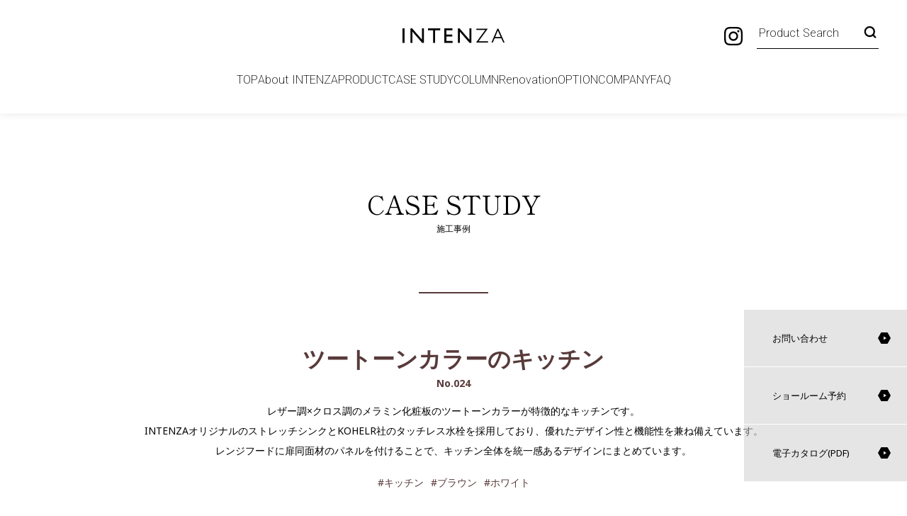

--- FILE ---
content_type: text/html; charset=UTF-8
request_url: https://www.intenza.jp/example/024/
body_size: 5911
content:
<!doctype html>
<html>
<head>
<meta name="viewport" content="width=device-width, initial-scale=1" />
<meta property="og:url" content="" />
<meta property="og:type" content="article" />
<meta property="og:title" content="No.024 | INTENZA" />
<meta property="og:description" content="" />
<meta property="og:site_name" content="INTENZA" />
<meta property="og:image" content="https://www.intenza.jp/img/common/ogp.png" />
<meta name="twitter:card" content="summary_large_image" />
<meta name="twitter:title" content="INTENZA">
<meta name="twitter:description" content="">
<meta name="description" content="">
<link rel="profile" href="https://gmpg.org/xfn/11" />
<meta charset="UTF-8">
<title>No.024 &#8211; INTENZA</title>
<meta name='robots' content='max-image-preview:large' />
<link rel="alternate" title="oEmbed (JSON)" type="application/json+oembed" href="https://www.intenza.jp/wp-json/oembed/1.0/embed?url=https%3A%2F%2Fwww.intenza.jp%2Fexample%2F024%2F" />
<link rel="alternate" title="oEmbed (XML)" type="text/xml+oembed" href="https://www.intenza.jp/wp-json/oembed/1.0/embed?url=https%3A%2F%2Fwww.intenza.jp%2Fexample%2F024%2F&#038;format=xml" />
<style id='wp-img-auto-sizes-contain-inline-css'>
img:is([sizes=auto i],[sizes^="auto," i]){contain-intrinsic-size:3000px 1500px}
/*# sourceURL=wp-img-auto-sizes-contain-inline-css */
</style>
<style id='wp-emoji-styles-inline-css'>

	img.wp-smiley, img.emoji {
		display: inline !important;
		border: none !important;
		box-shadow: none !important;
		height: 1em !important;
		width: 1em !important;
		margin: 0 0.07em !important;
		vertical-align: -0.1em !important;
		background: none !important;
		padding: 0 !important;
	}
/*# sourceURL=wp-emoji-styles-inline-css */
</style>
<style id='wp-block-library-inline-css'>
:root{--wp-block-synced-color:#7a00df;--wp-block-synced-color--rgb:122,0,223;--wp-bound-block-color:var(--wp-block-synced-color);--wp-editor-canvas-background:#ddd;--wp-admin-theme-color:#007cba;--wp-admin-theme-color--rgb:0,124,186;--wp-admin-theme-color-darker-10:#006ba1;--wp-admin-theme-color-darker-10--rgb:0,107,160.5;--wp-admin-theme-color-darker-20:#005a87;--wp-admin-theme-color-darker-20--rgb:0,90,135;--wp-admin-border-width-focus:2px}@media (min-resolution:192dpi){:root{--wp-admin-border-width-focus:1.5px}}.wp-element-button{cursor:pointer}:root .has-very-light-gray-background-color{background-color:#eee}:root .has-very-dark-gray-background-color{background-color:#313131}:root .has-very-light-gray-color{color:#eee}:root .has-very-dark-gray-color{color:#313131}:root .has-vivid-green-cyan-to-vivid-cyan-blue-gradient-background{background:linear-gradient(135deg,#00d084,#0693e3)}:root .has-purple-crush-gradient-background{background:linear-gradient(135deg,#34e2e4,#4721fb 50%,#ab1dfe)}:root .has-hazy-dawn-gradient-background{background:linear-gradient(135deg,#faaca8,#dad0ec)}:root .has-subdued-olive-gradient-background{background:linear-gradient(135deg,#fafae1,#67a671)}:root .has-atomic-cream-gradient-background{background:linear-gradient(135deg,#fdd79a,#004a59)}:root .has-nightshade-gradient-background{background:linear-gradient(135deg,#330968,#31cdcf)}:root .has-midnight-gradient-background{background:linear-gradient(135deg,#020381,#2874fc)}:root{--wp--preset--font-size--normal:16px;--wp--preset--font-size--huge:42px}.has-regular-font-size{font-size:1em}.has-larger-font-size{font-size:2.625em}.has-normal-font-size{font-size:var(--wp--preset--font-size--normal)}.has-huge-font-size{font-size:var(--wp--preset--font-size--huge)}.has-text-align-center{text-align:center}.has-text-align-left{text-align:left}.has-text-align-right{text-align:right}.has-fit-text{white-space:nowrap!important}#end-resizable-editor-section{display:none}.aligncenter{clear:both}.items-justified-left{justify-content:flex-start}.items-justified-center{justify-content:center}.items-justified-right{justify-content:flex-end}.items-justified-space-between{justify-content:space-between}.screen-reader-text{border:0;clip-path:inset(50%);height:1px;margin:-1px;overflow:hidden;padding:0;position:absolute;width:1px;word-wrap:normal!important}.screen-reader-text:focus{background-color:#ddd;clip-path:none;color:#444;display:block;font-size:1em;height:auto;left:5px;line-height:normal;padding:15px 23px 14px;text-decoration:none;top:5px;width:auto;z-index:100000}html :where(.has-border-color){border-style:solid}html :where([style*=border-top-color]){border-top-style:solid}html :where([style*=border-right-color]){border-right-style:solid}html :where([style*=border-bottom-color]){border-bottom-style:solid}html :where([style*=border-left-color]){border-left-style:solid}html :where([style*=border-width]){border-style:solid}html :where([style*=border-top-width]){border-top-style:solid}html :where([style*=border-right-width]){border-right-style:solid}html :where([style*=border-bottom-width]){border-bottom-style:solid}html :where([style*=border-left-width]){border-left-style:solid}html :where(img[class*=wp-image-]){height:auto;max-width:100%}:where(figure){margin:0 0 1em}html :where(.is-position-sticky){--wp-admin--admin-bar--position-offset:var(--wp-admin--admin-bar--height,0px)}@media screen and (max-width:600px){html :where(.is-position-sticky){--wp-admin--admin-bar--position-offset:0px}}

/*# sourceURL=wp-block-library-inline-css */
</style>
<style id='classic-theme-styles-inline-css'>
/*! This file is auto-generated */
.wp-block-button__link{color:#fff;background-color:#32373c;border-radius:9999px;box-shadow:none;text-decoration:none;padding:calc(.667em + 2px) calc(1.333em + 2px);font-size:1.125em}.wp-block-file__button{background:#32373c;color:#fff;text-decoration:none}
/*# sourceURL=/wp-includes/css/classic-themes.min.css */
</style>
<link rel='stylesheet' id='twentynineteen-style-css' href='https://www.intenza.jp/data/wp-content/themes/intenza/style.css?ver=2.1' media='all' />
<link rel='stylesheet' id='twentynineteen-print-style-css' href='https://www.intenza.jp/data/wp-content/themes/intenza/print.css?ver=2.1' media='print' />
<link rel="https://api.w.org/" href="https://www.intenza.jp/wp-json/" /><link rel="alternate" title="JSON" type="application/json" href="https://www.intenza.jp/wp-json/wp/v2/posts/648" /><link rel="canonical" href="https://www.intenza.jp/example/024/" />
<link rel="icon" href="https://www.intenza.jp/data/wp-content/uploads/2022/03/favicon.png" sizes="32x32" />
<link rel="icon" href="https://www.intenza.jp/data/wp-content/uploads/2022/03/favicon.png" sizes="192x192" />
<link rel="apple-touch-icon" href="https://www.intenza.jp/data/wp-content/uploads/2022/03/favicon.png" />
<meta name="msapplication-TileImage" content="https://www.intenza.jp/data/wp-content/uploads/2022/03/favicon.png" />
<link rel="preconnect" href="https://fonts.googleapis.com">
<link rel="preconnect" href="https://fonts.gstatic.com" crossorigin>
<link href="https://fonts.googleapis.com/css2?family=Noto+Sans:ital,wght@0,100..900;1,100..900&family=Roboto:ital,wght@0,100..900;1,100..900&family=Shippori+Mincho&display=swap" rel="stylesheet">
<link href="/css/common.css?2601301159" rel="stylesheet" type="text/css">
<link href="/css/example.css?2601301159" rel="stylesheet" type="text/css">
<script type="text/javascript" src="/js/jquery-3.6.0.min.js"></script>
<script type="text/javascript" src="/js/jquery.matchHeight-min.js"></script>
<script type="text/javascript" src="/js/common.js?2601301159"></script>
<script type="text/javascript" src="/js/example.js?2601301159"></script>
<!-- Google Tag Manager -->
<script>(function(w,d,s,l,i){w[l]=w[l]||[];w[l].push({'gtm.start':
new Date().getTime(),event:'gtm.js'});var f=d.getElementsByTagName(s)[0],
j=d.createElement(s),dl=l!='dataLayer'?'&l='+l:'';j.async=true;j.src=
'https://www.googletagmanager.com/gtm.js?id='+i+dl;f.parentNode.insertBefore(j,f);
})(window,document,'script','dataLayer','GTM-5RNKJ9B9');</script>
<!-- End Google Tag Manager -->
  
<!-- Global site tag (gtag.js) - Google Analytics -->
<script async src="https://www.googletagmanager.com/gtag/js?id=G-7VQN1LPE68"></script>
<script>
  window.dataLayer = window.dataLayer || [];
  function gtag(){dataLayer.push(arguments);}
  gtag('js', new Date());

  gtag('config', 'G-7VQN1LPE68');
</script>  
<!-- Meta Pixel Code -->

<script>
!function(f,b,e,v,n,t,s)
{if(f.fbq)return;n=f.fbq=function(){n.callMethod?
n.callMethod.apply(n,arguments):n.queue.push(arguments)};
if(!f._fbq)f._fbq=n;n.push=n;n.loaded=!0;n.version='2.0';
n.queue=[];t=b.createElement(e);t.async=!0;
t.src=v;s=b.getElementsByTagName(e)[0];
s.parentNode.insertBefore(t,s)}(window, document,'script',
'https://connect.facebook.net/en_US/fbevents.js');
fbq('init', '1260702275702535');
fbq('track', 'PageView');
</script>

<noscript>
  <img height="1" width="1" style="display:none" src="https://www.facebook.com/tr?id=1260702275702535&ev=PageView&noscript=1"/>
</noscript>

<!-- End Meta Pixel Code -->
</head>

<body>
<!-- Google Tag Manager (noscript) -->
<noscript>
<iframe src="https://www.googletagmanager.com/ns.html?id=GTM-5RNKJ9B9"
height="0" width="0" style="display:none;visibility:hidden"></iframe>
</noscript>
<!-- End Google Tag Manager (noscript) -->

<div id="wrap">
  
<header>
  <div class="logo">
          <p><a href="/">INTENZA</a></p>
        <div class="search">
      <form id="form" action="https://www.intenza.jp/">
        <input id="sbox"  id="s" name="s" type="text" placeholder="Product Search" />
        <button type="submit" class="search-submit"></button>
      </form>
    </div>
    <div class="sns"><a href="https://www.instagram.com/intenza_by_infill/" target="_blank">Instagram</a></div>
  </div>
  <div id="menuBtn"><span></span></div>
  <div id="navi">
    <ul>
      <li><a href="/">TOP</a></li>
      <li><a href="/whats/">About INTENZA</a></li>
      <li>
        <a href="/product/" class="subMenu">PRODUCT</a>
        <div class="subNavi">
          <div class="inner">
            <div class="subCol">
              <h2>KITCHEN<span>キッチン</span></h2>
              <ul>
                <li><a href="/product/kitchen/">Concept Type <span><ruby>Adress<rt>アドレス</rt></ruby></span></a></li>
                <li><a href="/product/kitchen/#felicont">Concept Type <span><ruby>Felicont<rt>フェリコント</rt></ruby></span></a></li>
                <li><a href="/product/kitchen/#mainLine">Semi Oder <span><ruby>Main Line<rt>メインライン</rt></ruby></span></a></li>
                <li><a href="/product/kitchen/#granfi">Full Oder <span><ruby>Granfi<rt>グランフィ</rt></ruby></span></a></li>
              </ul>
            </div>
            <div class="subCol">
              <h2>STORAGE<span>収納</span></h2>
              <ul>
                <li><a href="/product/storage/"><span><ruby>MOSELI-Basic<rt>モゼーリ-ベーシック</rt></ruby></span></a></li>
                <li><a href="/product/storage/#option"><span><ruby>MOSELI-Option<rt>モゼーリ-オプション</rt></ruby></span></a></li>
                <li><a href="/product/storage/#higrade"><span><ruby>HI Grade<rt>ハイグレード</rt></ruby></span></a></li>
              </ul>
            </div>
            <div class="subCol">
              <h2>OTHER<span>その他</span></h2>
              <ul>
                <li><a href="/product/other/"><span><ruby>Vanity<rt>洗面化粧台</rt></ruby></span></a></li>
                <li><a href="/product/other/#toilet"><span><ruby>Toilet Counter<rt>トイレカウンター</rt></ruby></span></a></li>
                <li><a href="/product/other/#attractive01"><span>Attractive Item <ruby>tsubame<rt>ツバメ</rt></ruby></span></a></li>
                <li><a href="/product/other/#attractive02"><span>Attractive Item <ruby>Stretch Sink<rt>ストレッチシンク</rt></ruby></span></a></li>
              </ul>
            </div>
          </div>
        </div>
      </li>
      <li><a href="/example/">CASE STUDY</a></li>
      <li><a href="/column/">COLUMN</a></li>
      <li><a href="https://www.infill.co.jp/renovation/" target="_blank">Renovation</a></li>
      <li><a href="https://option.intenza.jp/" target="_blank">OPTION</a></li>
      <li><a href="/company/">COMPANY</a></li>
      <li><a href="/faq/">FAQ</a></li>
    </ul>
    <div class="search">
      <form id="form" action="https://www.intenza.jp/">
        <input id="sbox"  id="s" name="s" type="text" placeholder="Product Search" />
        <button type="submit" class="search-submit"></button>
      </form>
    </div>
  </div>
</header>
<div id="container">

  <div class="hTtl"><h1>CASE STUDY</h1><p>施工事例</p></div>
  
  <div id="contents" class="detail">
    <section id="lead">
      <div class="ttl">
        <h1>ツートーンカラーのキッチン<span>No.024</span></h1>
      </div>
      <div class="txt">
        <p>レザー調×クロス調のメラミン化粧板のツートーンカラーが特徴的なキッチンです。<br />
INTENZAオリジナルのストレッチシンクとKOHELR社のタッチレス水栓を採用しており、優れたデザイン性と機能性を兼ね備えています。<br />
レンジフードに扉同面材のパネルを付けることで、キッチン全体を統一感あるデザインにまとめています。</p>
      </div>
      <ul><li><a href="https://www.intenza.jp/tag/%e3%82%ad%e3%83%83%e3%83%81%e3%83%b3/" rel="tag">キッチン</a></li><li><a href="https://www.intenza.jp/tag/%e3%83%96%e3%83%a9%e3%82%a6%e3%83%b3/" rel="tag">ブラウン</a></li><li><a href="https://www.intenza.jp/tag/%e3%83%9b%e3%83%af%e3%82%a4%e3%83%88/" rel="tag">ホワイト</a></li></ul>    </section>
    
    <section id="img">
      <div class="imgBox">
        <p><img decoding="async" src="/data/wp-content/uploads/2023/04/024_01.jpg" alt="オーダーメイドキッチン｜インテンザ｜施工事例のご紹介｜ツートーンカラーのキッチン"><br />
<img decoding="async" src="/data/wp-content/uploads/2023/04/024_02.jpg" alt="オーダーメイドキッチン｜インテンザ｜施工事例のご紹介｜ツートーンカラーのキッチン"></p>
<ul>
<li><img decoding="async" src="/data/wp-content/uploads/2023/04/024_03.jpg" alt="オーダーメイドキッチン｜インテンザ｜施工事例のご紹介｜ツートーンカラーのキッチン"></li>
<li><img decoding="async" src="/data/wp-content/uploads/2023/04/024_04.jpg" alt="オーダーメイドキッチン｜インテンザ｜施工事例のご紹介｜ツートーンカラーのキッチン"></li>
</ul>
<ul>
<li><img decoding="async" src="/data/wp-content/uploads/2023/04/024_05.jpg" alt="オーダーメイドキッチン｜インテンザ｜施工事例のご紹介｜ツートーンカラーのキッチン"></li>
<li><img decoding="async" src="/data/wp-content/uploads/2023/04/024_06.jpg" alt="オーダーメイドキッチン｜インテンザ｜施工事例のご紹介｜ツートーンカラーのキッチン"></li>
</ul>
      </div>
      <div class="btn">
                <div class="prev">
          <a href="https://www.intenza.jp/example/023/" rel="prev">BACK</a>        </div>
                        <div class="next">
          <a href="https://www.intenza.jp/example/025/" rel="next">NEXT</a>        </div>
              </div>
    </section>
  </div>

  <div id="examples">
    <div class="inner">
      <div class="box">
        <div class="txt">
          <div class="ttl"><h2>CASE STUDY</h2><p>施工実績のご紹介。</p><div class="moreBtn"><a href="/example/"><span>施工実績一覧</span></a></div></div>
        </div>
        <ul class="">
                                                  <li><a href="https://www.intenza.jp/example/026/"><div class="img"><div style="background-image: url(https://www.intenza.jp/data/wp-content/uploads/2025/04/img-026-01.jpg);"></div></div><p><span>No.026</span></p></a></li>
                    <li><a href="https://www.intenza.jp/example/025/"><div class="img"><div style="background-image: url(https://www.intenza.jp/data/wp-content/uploads/2023/07/025_02.jpg);"></div></div><p><span>No.025</span></p></a></li>
                    <li><a href="https://www.intenza.jp/example/024/"><div class="img"><div style="background-image: url(https://www.intenza.jp/data/wp-content/uploads/2023/04/024_01.jpg);"></div></div><p><span>No.024</span></p></a></li>
                    <li><a href="https://www.intenza.jp/example/023/"><div class="img"><div style="background-image: url(https://www.intenza.jp/data/wp-content/uploads/2023/04/023_01.jpg);"></div></div><p><span>No.023</span></p></a></li>
                    <li><a href="https://www.intenza.jp/example/022/"><div class="img"><div style="background-image: url(https://www.intenza.jp/data/wp-content/uploads/2023/04/022_01.jpg);"></div></div><p><span>No.022</span></p></a></li>
                    <li><a href="https://www.intenza.jp/example/020/"><div class="img"><div style="background-image: url(https://www.intenza.jp/data/wp-content/uploads/2022/08/020_01-scaled.jpg);"></div></div><p><span>No.020</span></p></a></li>
                    <li><a href="https://www.intenza.jp/example/019/"><div class="img"><div style="background-image: url(https://www.intenza.jp/data/wp-content/uploads/2022/06/IMGP2292-scaled.jpg);"></div></div><p><span>No.019　</span></p></a></li>
                                                </ul>
      </div>
      <ul>
      </ul>
    </div>
  </div>
</div>



<section id="talk">
  <div class="inner">
    <div class="ttl"><h2>Let’s Talk.</h2><p>キッチン作りについて、お話しましょう。<br>お問い合わせ、ショールーム予約、<br class="spOnly">カタログ請求はこちらから。</p></div>
    <ul>
      <li>
        <p>CONTACT</p>
        <h3>お問い合わせ</h3>
        <img src="/img/index/icon_talk_01.svg" alt=""/>
        <a href="/contact/">お問い合わせはこちら</a>
      </li>
      <li>
        <p>CATALOG</p>
        <h3>カタログ</h3>
        <img src="/img/index/icon_talk_02.svg" alt=""/>
        <a href="/catalog/">カタログはこちら</a>
      </li>
      <li>
        <p>SHOW ROOM</p>
        <h3>ショールームご予約</h3>
        <img src="/img/index/icon_talk_03.svg" alt=""/>
        <a href="/contact/showroom/">ご予約はこちら</a>
      </li>
      <li>
        <p>NEWS</p>
        <h3>お知らせ一覧</h3>
        <img src="/img/index/icon_talk_04.svg" alt=""/>
        <a href="/news/">お知らせはこちら</a>
      </li>
      <li>
        <p>OPTION</p>
        <h3>オプションのご依頼</h3>
        <img src="/img/index/icon_talk_05.svg" alt=""/>
        <a href="https://option.intenza.jp/" target="_blank">オプションはこちら</a>
      </li>
    </ul>
  </div>
</section>


<div id="zoomBox">
  <ul>
    <li><a href="/contact/"><span>お問い合わせ</span></a></li>
    <li><a href="/#showroom"><span>ショールーム予約</span></a></li>
    <li><a href="/catalog/"><span>電子カタログ(PDF)</span></a></li>
  </ul>
  <div id="consentZoom"></div>
</div>

<script src="/js/lenis.min.js"></script>
<script>
const lenis = new Lenis({
  duration: 1.6,
  easing: (t) => Math.min(1, 1.001 - Math.pow(2, -10 * t)),
});
function raf(time) {
  lenis.raf(time);
  requestAnimationFrame(raf);
}
requestAnimationFrame(raf);
</script>

<footer>
  <div>
    <ul>
      <li><a href="/">TOP</a></li>
      <li><a href="/whats/">About INTENZA</a></li>
      <li><a href="/product/">PRODUCT</a></li>
      <li><a href="/example/">CASE STUDY</a></li>
      <li><a href="/column/">COLUMN</a></li>
      <li><a href="https://www.infill.co.jp/renovation/" target="_blank">Renovation</a></li>
      <li><a href="https://option.intenza.jp/" target="_blank">OPTION</a></li>
      <li><a href="/company/">COMPANY</a></li>
      <li><a href="/faq/">FAQ</a></li>
      <li><a href="/support/">Support</a></li>
    </ul>
  </div>
  <p><a href="/">オーダーメイド・キッチン<img src="/img/common/logo_footer.svg" alt="INTENZA"></a></p>
</footer>

</div>

</body>
</html>


--- FILE ---
content_type: text/css
request_url: https://www.intenza.jp/css/common.css?2601301159
body_size: 5140
content:
@charset "UTF-8";
/* CSS Document */
body {
  font-size: 14px;
  color: #000;
  line-height: 1.5;
  font-family: "Noto Sans", sans-serif;
  font-weight: 400;
  width: 100%;
  height: auto;
  margin: 0px;
  background: #fff;
}
html {
  scroll-padding-top: 180px;
}
h1, h2, h3, h4, h5, p, ul, ol, li, img, table, th, td, dl, dt, dd {
  margin: 0px;
  padding: 0px;
  font-size: 14px;
}
li {
  list-style-type: none;
}
table {
  border-collapse: collapse;
}
a {
  cursor: pointer;
  color: #000;
  text-decoration: none;
}
img {
  vertical-align: top;
  border: 0;
  max-width: 100%;
  height: auto;
}
a img {
  vertical-align: bottom;
  -webkit-backface-visibility: hidden;
  -ms-backface-visibility: hidden;
  backface-visibility: hidden;
}
input[type="text"] {
  line-height: 1.5;
}
button {
  -webkit-appearance: none;
  -moz-appearance: none;
  appearance: none;
  padding: 0;
  border: none;
  background-color: transparent;
  cursor: pointer;
}
select {
  box-sizing: border-box;
  white-space: nowrap;
}
::selection {
  background: #000;
  color: #fff;
}
.spOnly {
  display: none;
}
@media only screen and (max-width:768px) {
html {
  scroll-padding-top: 90px;
}
  .spOnly {
    display: block;
  }
  .pcOnly {
    display: none;
  }
}

/*------------------------------------------------------------
	wrap
------------------------------------------------------------*/
#wrap {
  overflow: hidden;
  position: relative;
  background: #fff;
  padding-top: 160px;
}
@media only screen and (max-width:1024px) {
  #wrap {
    padding-top: 120px;
  }
}
@media only screen and (max-width:850px) {
  #wrap {
    padding-top: 70px;
  }
}
@media only screen and (max-width:768px) {
  #wrap {
    padding-top: 60px;
    padding-bottom: 60px;
  }
}

/*------------------------------------------------------------
	zoomBox
------------------------------------------------------------*/
#zoomBox{
  position: fixed;
  bottom: 40px;
  right: 0;
  width: 230px;
  z-index: 10;
}
#zoomBox ul li {
  margin-bottom: 1px;
}
#zoomBox ul li a{
  position: relative;
  height: 80px;
  display: flex;
  align-items: center;
  padding: 0 25px 0 0;
  text-align: center;
  font-size: 13px;
  line-height: 1.2;
  transition: background .3s;
  background: rgba(204,204,204,0.5);
}
#zoomBox ul li a:hover{
  background: rgba(204,204,204,0.8);
}
#zoomBox ul li a::after{
  content: "";
  display: block;
  width: 18px;
  height: 16px;
  background-image: url("/img/common/icon_moreArrow_blk.svg");
  position: absolute;
  top: 50%;
  right: 23px;
  transform: translate(0,-50%);
}
#zoomBox ul li a span{
  display: block;
  width: 100%;
  text-align: left;
  padding-left: 40px;
}
@media screen and (max-width:750px) {
#zoomBox {
  position: fixed;
  bottom: 0;
  right: 0;
  width: 100%;
  display: flex;
}
#zoomBox ul {
  display: flex;
  width: 100%;
  justify-content: space-between;
}
#zoomBox ul li {
  position: relative;
  flex: 1;
  text-align: center;
  margin-bottom: 0;
}
#zoomBox ul li:not(:first-child)::before {
  content: "";
  position: absolute;
  left: 0;
  top: 10px;
  height: calc(100% - 20px);
  border-left: 1px solid #fff;
  z-index: 2;
}
#zoomBox ul li br {
  display: none;
}
#zoomBox ul li a {
  display: block;
  height: auto;
  padding: 15px 0 30px;
  font-size: 12px;
  background: rgba(204,204,204,1);
}
#zoomBox ul li a:hover{
  background: rgba(204,204,204,1);
}
#zoomBox ul li a::after {
  right: 50%;
  transform: translateX(50%);
  margin-top: 5px;
}
#zoomBox ul li a span{
  text-align: center;
  padding-left: 0;
}
}


/*------------------------------------------------------------
	header
------------------------------------------------------------*/
header {
  position: fixed;
  left: 0;
  top: 0;
  z-index: 10;
  height: 160px;
  font-size: 0;
  width: 100%;
  font-family: 'Roboto', sans-serif;
  background: #fff;
  box-shadow: 0 0 12px rgba(0,26,44,0.1);
}
header .logo {
  position: relative;
  padding: 40px;
}
header .logo .search {
  position: absolute;
  display: block;
  content: "";
  right: 40px;
  top: 25px;
  max-width: 172px;
}
header .logo p a,
header .logo h1 a {
  width: 145px;
  height: 21px;
  display: block;
  margin: 0 auto;
  font-size: 0;
  background: url("/img/common/img-logo-blk.svg")no-repeat;
  background-size: cover;
}
header .logo #form {
  position: relative;
  margin-top:0;
}
#searchContents .search-form input[type="text"]:focus,
header .logo #form input[type="text"]:focus {
  outline: none;
}
header .logo #form::before {
  position: absolute;
  display: block;
  content: "";
  width: 100%;
  height: 1px;
  bottom: 0;
  background: #000;
  z-index: 2;
}
header .logo #form ::placeholder {
  color: #000;
  font-weight: 200;
  font-family: 'Roboto', sans-serif;
}
header .logo #sbox {
  position: relative;
  padding: 10px 3px;
  font-size: 16px;
  background: none;
  border: none;
  color: #000;
}
header .logo #form button {
  background-color: rgba(0, 0, 0, 0);
  border: none;
  position: absolute;
  right: 0;
  top: 50%;
  transform: translateY(-50%);
  padding: 0 3px;
  cursor: pointer;
}
header .logo #form button::before {
  content: "";
  display: block;
  width: 18px;
  height: 18px;
  background: url("/img/common/icon_search03.svg")no-repeat;
  background-size: cover;
  margin-top: -5px;
}
@media only screen and (max-width:850px) {
  header {
    height: 70px;
  }
  header .logo {
    padding: 25px 20px;
  }
  header .logo .search {
    display: none;
  }
  header .logo p a,
  header .logo h1 a {
    margin: 0;
    width: 110px;
    height: 15px;
  }
}

/*------------------------------------------------------------
	menuBtn
------------------------------------------------------------*/
#menuBtn {
  display: none;
}
@media only screen and (max-width:850px) {
  #menuBtn {
    display: block;
    width: 30px;
    height: 30px;
    position: absolute;
    top: 50%;
    right: 15px;
    transform: translate(0%, -50%);
    cursor: pointer;
    z-index: 999;
  }
  #menuBtn span {
    width: 100%;
    height: 2px;
    background: #000;
    position: absolute;
    top: 50%;
    left: 0;
    transform: translate(0%, -50%);
  }
  #menuBtn.active span {
    display: none;
  }
  #menuBtn::before {
    content: "";
    display: block;
    width: 100%;
    height: 2px;
    background: #000;
    position: absolute;
    top: 4px;
    left: 0;
    transition: transform .3s, top .3s
  }
  #menuBtn::after {
    content: "";
    display: block;
    width: 100%;
    height: 2px;
    background: #000;
    position: absolute;
    bottom: 4px;
    left: 0;
    transition: transform .3s, top .3s
  }
  #menuBtn.active::before {
    top: 50%;
    margin-top: -1px;
    transform: rotate(45deg);
    background: #fff!important;
  }
  #menuBtn.active::after {
    bottom: 50%;
    margin-bottom: -1px;
    transform: rotate(-45deg);
    background: #fff!important;
  }
}

/*------------------------------------------------------------
	navi
------------------------------------------------------------*/
#navi {
  max-width: 1440px;
  width: 100%;
  margin: 0 auto;
  padding: 0 40px;
  box-sizing: border-box;
}
#navi .subNavi {
  position: absolute;
  top: 100%;
  left: 0;
  width: 100%;
  background: rgba(245, 245, 245, .95);
  padding: 60px 40px 80px;
  display: none;
  border-bottom: solid 1px #ccc;
  box-sizing: border-box;
}
#navi .subNavi .inner {
  max-width: 1200px;
  margin: 0 auto;
}
#navi .subNavi .subCol  {
  display: flex;
  gap : 10px 60px;
  padding: 30px 0;
  border-bottom: 1px solid #000;
  flex-wrap: wrap;
}
#navi .subNavi .subCol:last-child  {
  padding-bottom: 0;
  border-bottom: none;
}
#navi .subNavi .subCol:first-child  {
  padding-top: 0;
}
#navi .subNavi .subCol h2 {
  font-family: "Shippori Mincho", serif;
  font-weight: normal;
  font-size: 20px;
  width: 18%;
}
#navi .subNavi .subCol h2 > span{
  font-family: "Noto Sans", sans-serif;
  font-size: 14px;
  margin-left: 10px;
}
#navi .subNavi .subCol span {
  font-size: 16px;
  font-family: "Shippori Mincho", serif;
}
#navi .subNavi .subCol span ruby {
  ruby-align: center;
  ruby-position: under;
}
#navi .subNavi .subCol span ruby rt {
  font-size: 12px;
}
#navi .subNavi .subCol li a {
  position: relative;
  padding-left: 25px;
  padding-bottom: 0;
  color: #000;
  transition: opacity .4s cubic-bezier(.210, .60, .350, 1);
}
#navi .subNavi .subCol li a:hover {
  opacity: .6;
}
#navi .subNavi .subCol li a::before {
  position: absolute;
  display: block;
  content: "";
  width: 18px;
  height: 16px;
  background-image: url(/img/common/icon_moreArrow_blk.svg);
  position: absolute;
  top: 50%;
  left: 0;
  transform: translate(0, -50%);
}
#navi ul {
  display: flex;
  gap: 60px;
  justify-content: center;
}
#navi li a {
  font-weight: 200;
  padding-bottom: 40px;
  font-size: 16px;
}
#navi .search {
  display: none;
}
@media only screen and (max-width:1240px) {
#navi ul {
  gap: 40px;
}
  #navi .subNavi .subCol h2{
    width: 100%;
  }
}
@media only screen and (max-width:1030px) {
#navi ul {
  gap: 20px;
}
}
@media only screen and (max-width:850px) {
  #navi {
    position: fixed;
    right: -40px;
    top: 0;
    width: 0;
    height: 100%;
    overflow-y: scroll;
    background: #4D4D4D;
    z-index: 12;
    opacity: 0;
    transition: width .4s cubic-bezier(.210, .60, .350, 1) .6s, opacity .4s cubic-bezier(.210, .60, .350, 1);
    padding: 40px 20px;
    box-sizing: border-box;
  }
  #navi.active {
    right: 0;
  }
  #navi ul{
    flex-wrap: wrap;
    gap:15px;
  }
  #navi li{
    width: 100%;
  }
  #navi li a{
    font-size: 20px;
    color: #fff!important;
  padding-bottom: 0;
}
  header.active #navi{
    width: 100%;
    opacity: 1;
    transition: width .6s cubic-bezier(.210, .60, .350, 1) 0s, opacity .6s cubic-bezier(.210, .60, .350, 1);
  }
  #navi .search {
    display: block;
    margin-top: 20px;
  }
  #navi .search #form {
    position: relative;
  }
  #navi .search #form::before {
    position: absolute;
    display: block;
    content: "";
    width: 100%;
    height: 1px;
    bottom: 0;
    background: #fff;
    z-index: 2;
  }
  #navi .search #sbox {
    position: relative;
    padding: 10px 3px;
    font-size: 16px;
    background: none;
    border: none;
    color: #fff;
    width: 100%;
  }
  #navi .search #form button {
    background-color: rgba(0, 0, 0, 0);
    border: none;
    position: absolute;
    right: 0;
    top: 50%;
    transform: translateY(-50%);
    padding: 0 3px;
    cursor: pointer;
}
  #navi .search #form button::before {
    content: "";
    display: block;
    width: 18px;
    height: 18px;
    background: url(/img/common/icon_search02.svg) no-repeat;
    background-size: cover;
    margin-top: -5px;
}
  #navi .subNavi{
    position: relative;
    top: 0;
    padding: 20px;
    background:none;
  }
  #navi .subNavi .subCol h2{
    color: #fff;
    font-size: 22px;
  }
  #navi .subNavi .subCol li a::before {
    background-image: url(/img/common/icon_moreArrow_wht.svg);
  }
  #navi .subNavi .subCol h2 > span{
    font-size: 12px;
  }
  #navi .subNavi .subCol span {
    font-size: 20px;
}
#navi .subNavi .subCol  {
  gap : 10px 30px;
  padding: 20px 0;
  border-bottom: 1px solid #fff;
}
}

/*------------------------------------------------------------
	section
------------------------------------------------------------*/
section {
  padding: 140px 40px;
  box-sizing: border-box;
}
section .inner {
  max-width: 1120px;
  width: 100%;
  margin: 0 auto;
}
section .inner .ttl {
  text-align: center;
}
section .inner .ttl h2 {
  font-size: 36px;
  font-family: "Shippori Mincho", serif;
  font-weight: normal;
}
section .inner .ttl p {
  font-size: 12px;
  margin-top: 0 !important;
}
section .more a {
  position: relative;
  z-index: 1;
  display: block;
  font-size: 12px;
  max-width: 230px;
  width: 100%;
  ;
  text-align: left;
  border-bottom: 1px solid #000;
  padding: 16px 20px;
  box-sizing: border-box;
  transition: color .5s cubic-bezier(.210, .60, .350, 1);
  margin: 60px auto 0;
}
section .more a:hover {
  color: #fff;
  transition: color .5s .5s cubic-bezier(.210, .60, .350, 1);
}
section .more a::before {
  content: "";
  position: absolute;
  left: 0;
  top: 0;
  z-index: -1;
  width: 0;
  height: 100%;
  background: #000;
  transition: width .5s cubic-bezier(.210, .60, .350, 1);
}
section .more a:hover::before {
  width: 100%;
}
section .more a::after {
  content: "";
  position: absolute;
  top: 50%;
  right: 10px;
  display: block;
  transform: translateY(-50%);
  width: 18px;
  height: 16px;
  background-image: url("/img/common/icon_moreArrow_blk.svg");
  margin-left: 12px;
  transition: background .5s cubic-bezier(.210, .60, .350, 1);
}
section .more a:hover:after {
  background-image: url("/img/common/icon_moreArrow_wht.svg");
  transition: background .5s .5s cubic-bezier(.210, .60, .350, 1);
}
@media only screen and (max-width:768px) {
section {
  padding: 60px 20px;
}
section .more a {
  margin: 40px auto 0;
}
section .inner .ttl h2 {
  font-size: 30px;
}
}


/*------------------------------------------------------------
	breadcrumb
------------------------------------------------------------*/
#breadcrumb{
  padding: 30px 60px 0;
  font-size: 0;
}
#breadcrumb li{
  display: inline-block;
  font-size: 12px;
  color: #583a3a;
}
#breadcrumb li::after{
  content: "/";
  margin: 0 5px;
}
#breadcrumb li:last-child::after{
  display: none;
}
#breadcrumb li a{
  text-decoration: underline;
  color: #583a3a;
}
#breadcrumb li a:hover{
  text-decoration: none;
}
@media only screen and (max-width:1024px) {
#breadcrumb{
  padding: 30px 40px 0;
}
}
@media only screen and (max-width:768px) {
#breadcrumb{
  padding: 20px 20px 0;
}
#breadcrumb li{
  font-size: 11px;
}
}


/*------------------------------------------------------------
	hTtl
------------------------------------------------------------*/
.hTtl{
  text-align: center;
  margin-top: 100px;
}
.hTtl p{
  font-size: 12px;
  text-align: center;
}
.hTtl h1{
  font-size: 36px;
  font-family: "Shippori Mincho", serif;
  font-weight: normal;
  text-align: center;
}
.hTtl img{
  max-width: 101px;
  width: 100%;
  margin: 0 auto;
}
@media only screen and (max-width:768px) {

}

/*------------------------------------------------------------
	talk
------------------------------------------------------------*/
#talk .inner{
  max-width: 1440px;
  margin: 0 auto;
}
#talk ul{
  font-size: 0;
  margin-top: 100px;
}
#talk ul li{
  display: inline-block;
  vertical-align: top;
  text-align: center;
  width: 20%;
}
#talk ul li p{
  font-family: "Shippori Mincho", serif;
  font-size: 28px;
}
#talk ul li h3{
  font-size: 14px;
  font-weight: normal;
}
#talk ul li img{
  margin-top: 30px;
  max-width: 70px;
}
#talk ul li a{
  position: relative;
  z-index: 1;
  display: block;
  max-width: 200px;
  margin: 25px auto 0;
  border: 1px solid #000;
  padding: 15px 30px 15px 20px;
  box-sizing: border-box;
  text-align: left;
  transition: color .5s cubic-bezier(.210, .60, .350, 1);
}
#talk ul li a:hover{
  color: #fff;
  transition: color .5s .5s cubic-bezier(.210, .60, .350, 1);
}
#talk ul li a::before{
  content: "";
  position: absolute;
  left: 0;
  top: 0;
  z-index: -1;
  width: 0;
  height: 100%;
  background: #000;
  transition: width .5s cubic-bezier(.210, .60, .350, 1);
}
#talk ul li a:hover::before{
  width: 100%;
}
#talk ul li a:after{
  content: "";
  position: absolute;
  top: 50%;
  right: 13px;
  vertical-align: middle;
  width: 18px;
  height: 16px;
  transform: translateY(-50%);
  background-image: url("/img/common/icon_moreArrow_blk.svg");
  margin-left: 12px;
  transition: background .5s cubic-bezier(.210, .60, .350, 1);
}
#talk ul li a:hover:after{
  background-image: url("/img/common/icon_moreArrow_wht.svg");
  transition: background .5s .5s cubic-bezier(.210, .60, .350, 1);
}
/* fade */
#talk ul li{
  opacity: 0;
  transform: translateY(20px);
  transition: transform 1.0s cubic-bezier(.210, .60, .350, 1),opacity 1.0s cubic-bezier(.210, .60, .350, 1);
}
#talk ul.fade li{
  opacity: 1;
  transform: translateY(0);
}
#talk ul li:nth-child(2){transition-delay: .3s;}
#talk ul li:nth-child(3){transition-delay: .6s;}
#talk ul li:nth-child(4){transition-delay: .9s;}
#talk ul li:nth-child(5){transition-delay: 1.2s;}
@media only screen and (max-width:1023px) {
#talk ul{
  margin-top: 0;
}
#talk ul li{
  width: 50%;
  margin-top: 60px;
}
}
@media only screen and (max-width:768px) {
#talk{
  padding: 60px 20px;
}
#talk ul li{
  width: 48%;
  margin: 30px 4% 0 0;
}
#talk ul li:nth-child(2n){
  margin-right: 0;
}
#talk ul li p{
  font-size: 20px;
}
#talk ul li h3{
  font-size: 12px;
}
#talk ul li img{
  margin-top: 10px;
  width: 50px;
}
#talk ul li a{
font-size: 11px;
  margin: 15px auto 0;
  padding: 12px 25px 12px 10px;
}
#talk ul li a:after{
  right: 10px;
}
}



/*------------------------------------------------------------
	footer
------------------------------------------------------------*/
footer {
  padding: 60px 40px;
  background: #4D4D4D;
  color: #fff;
}
footer div {
  display: flex;
  justify-content: center;
}
footer ul {
  font-size: 0;
  text-align: center;
}
footer ul li {
  display: inline-block;
  font-size: 16px;
  font-weight: bold;
  margin-top: 0px;
}
footer ul li::after {
  content: "｜";
  margin: 0 25px;
}
footer div ul:last-child li:last-child::after {
  display: none;
}
footer ul li a {
  color: #fff;
  font-weight: normal;
  font-family: "Shippori Mincho", serif;
}
footer p {
  margin-top: 60px;
}
footer p a {
  display: block;
  text-align: center;
  font-size: 12px;
  color: #fff;
  font-family: "Shippori Mincho", serif;
}
footer p a img {
  width: 180px;
  display: block;
  margin: 10px auto 0;
}

@media only screen and (max-width:1260px) {
  footer div {
    display: block;
  }
  footer ul:last-child {
    margin-top: 20px;
  }
  footer div ul li:last-child::after {
    display: none;
  }
}
@media only screen and (max-width:1024px) {
  footer {
    padding: 90px 40px;
  }
  footer ul:first-child {
    margin-top: 0px;
    float: none;
  }
  footer ul li {
    font-size: 14px;
  }
  footer ul li::after {
    margin: 0 20px;
  }
  footer p {
    margin-top: 40px;
  }
  footer p a img {
    width: 200px;
  }
}
@media only screen and (max-width:768px) {
  footer {
    padding: 40px 10px;
  }
  footer ul li {
    font-size: 13px;
  }
  footer ul li::after {
    margin: 0 4px;
  }
  footer p {
    margin-top: 40px;
  }
  footer p a {
    font-size: 10px;
  }
  footer p a img {
    width: 140px;
    margin: 5px auto 0;
  }
}

/*------------------------------------------------------------
	examples
------------------------------------------------------------*/
#examples{
  padding: 140px 40px 80px;
  background: #f2f2f2;
}
#examples .ttl{
  text-align: center;
  font-family: "Shippori Mincho", serif;
}
#examples .ttl h2{
  font-size: 52px;
  line-height: 1.1;
}
#examples .ttl p{
  font-size: 14px;
  line-height: 2;
  margin-top: 10px;
}
#examples .ttl .moreBtn{
  margin-top: 20px;
}
#examples .ttl .moreBtn a{
  position: relative;
  z-index: 1;
  display: inline-block;
  font-size: 12px;
  width: 230px;
  text-align: center;
  border: 1px solid #000;
  padding: 16px 0;
  box-sizing: border-box;
  transition: color .5s cubic-bezier(.210, .60, .350, 1);
}
#examples .ttl .moreBtn a:hover{
  color: #fff;
  transition: color .5s .5s cubic-bezier(.210, .60, .350, 1);
}
#examples .ttl .moreBtn a::before{
  content: "";
  position: absolute;
  left: 0;
  top: 0;
  z-index: -1;
  width: 0;
  height: 100%;
  background: #000;
  transition: width .5s cubic-bezier(.210, .60, .350, 1);
}
#examples .ttl .moreBtn a:hover::before{
  width: 100%;
}
#examples .ttl .moreBtn a::after{
  content: "";
  position: relative;
  top: -1px;
  display: inline-block;
  vertical-align: middle;
  width: 18px;
  height: 16px;
  background-image: url("../img/common/icon_moreArrow_blk.svg");
  margin-left: 12px;
  transition: background .5s cubic-bezier(.210, .60, .350, 1);
}
#examples .ttl .moreBtn a:hover:after{
  background-image: url("../img/common/icon_moreArrow_wht.svg");
  transition: background .5s .5s cubic-bezier(.210, .60, .350, 1);
}
#examples .inner{
  max-width: 1440px;
  margin: 0 auto;
}
#examples .ttl{
  opacity: 1;
  transform: translateY(0);
}
#examples .box{
  position: relative;
  padding-left: 38.889%;
  margin-bottom: 50px;
}
#examples .txt{
  position: absolute;
  left: 0;
  top: 0;
  width: 38.889%;
  height: 100%;
  display: flex;
  align-items: center;
  justify-content: center;
}
#examples .ttl{
  text-align: left;
  display: inline-block;
}
#examples ul{
  display: table;
  width: 100%;
}
#examples ul{
  box-sizing: border-box;
}
#examples ul li{
  position: relative;
  display: table-cell;
  overflow: hidden;
}
#examples ul li.test{
  width: 16.667%;
}
#examples .box ul li.test{
  width: 27.274%;
}
#examples ul li a{
  display: block;
  height: 264px;
  padding-right: 50px;
}
#examples ul li a .img{
  height: 264px;
  overflow: hidden;
}
#examples ul li a .img div{
  width: 100%;
  height: 100%;
  background-size: cover;
  background-position: center;
  transition: opacity .6s cubic-bezier(.210, .60, .350, 1);
}
#examples ul li a:hover .img div{
  opacity: .7;
}
#examples ul li a p{
  position: absolute;
  right: 22px;
  top: 0;
  font-size: 12px;
  transform-origin: top right;
  transform: rotate(90deg)translateX(100%);
}
#examples ul li a p span{
  position: relative;
  background: #f2f2f2;
  padding-right: 10px;
}
#examples ul li a p::before{
  content: "";
  position: absolute;
  left: 0;
  top: 10px;
  width: 264px;
  border-top: 1px solid #4d4d4d;
}
@media only screen and (max-width:1023px) {
#examples{
  padding: 140px 20px 140px 40px;
}
#examples .inner{
overflow: hidden;
}
#examples .box{
  padding-left: 0;
  margin-bottom: 50px;
}
#examples .txt{
  position: relative;
  width: 100%;
}
#examples .txt .ttl{
  text-align: center;
}
#examples ul{
  display: block;
}
#examples ul li{
  width: 50%;
  float: left;
  margin-top: 30px;
}
#examples ul li.test{
  width: 50%;
}
#examples .box ul li.test{
  width: 50%;
}
#examples ul li a{
  height: 150px;
}
#examples ul li a .img{
  height: 150px;
}
#examples ul li a p::before{
  height: 150px;
}
}
@media only screen and (max-width:768px) {
#examples .ttl h2{
  font-size: 32px;
}
#examples .ttl p{
  font-size: 14px;
  line-height: 2;
  margin-top: 10px;
}
#examples{
  padding: 60px 0 60px 20px;
}
#examples ul li{
  margin-top: 20px;
}
#examples ul li a{
  padding-right: 40px;
}
#examples ul li a p{
  right: 17px;
}
#examples ul li a{
  height: 140px;
}
#examples ul li a .img{
  height: 140px;
}
#examples ul li a p::before{
  height: 140px;
}
}

/*------------------------------------------------------------
	productBnr
------------------------------------------------------------*/
#productBnr{
  background: rgba(204,204,204,0.5);
  padding: 60px 40px;
}
#productBnr ul{
  display: flex;
  justify-content: center;
  flex-wrap: wrap;
}
#productBnr li {
  position: relative;
  padding: 0 40px;
}
#productBnr li::before {
  position: absolute;
  display: block;
  content: "";
  width: 1px;
  height: 100%;
  background: #000;
  top: 50%;
  right: 0;
  transform: translateY(-50%);
}
#productBnr li:first-child::after {
  position: absolute;
  display: block;
  content: "";
  width: 1px;
  height: 100%;
  background: #000;
  top: 50%;
  left: 0;
  transform: translateY(-50%);
}
#productBnr li a{
  position: relative;
  font-size: 18px;
  font-family: "Shippori Mincho", serif;
  transition: all .5s cubic-bezier(.210, .60, .350, 1);
}
#productBnr li a::before{
  position: absolute;
  display: block;
  content: "";
  width: 0;
  height: 1px;
  background: #000;
  bottom: 0;
  left: 0;
  transition: width .5s cubic-bezier(.210, .60, .350, 1);
}
#productBnr li a:hover{
  opacity: .5;
}
#productBnr li a:hover::before{
  width: 100%;
}
@media only screen and (max-width:768px) {
  #productBnr{
    padding: 40px 20px;
  }
  #productBnr ul{
    gap: 20px 0;
  }
  #productBnr li {
    padding: 0 20px;
    width: 50%;
    box-sizing: border-box;
  }
  #productBnr li a{
    text-align: center;
    font-size: 14px;
    display: block;
  }
#productBnr li:nth-child(3)::after {
  position: absolute;
  display: block;
  content: "";
  width: 1px;
  height: 100%;
  background: #000;
  top: 50%;
  left: 0;
  transform: translateY(-50%);
}
}

/*------------------------------------------------------------
	searchContents
------------------------------------------------------------*/
#searchContents .hTtl h2{
  margin-top: 20px;
  font-size: 20px;
}
#searchContents form{
  position: relative;
}
#searchContents input{
  position: relative;
  padding: 20px;
  font-size: 16px;
  background: #fff;
  border: #000 solid 1px;
  color: #000;
  width: 100%;
  box-sizing: border-box;
}
#searchContents button{
  background-color: rgba(0, 0, 0, 0);
  border: none;
  position: absolute;
  right: 0;
  top: 50%;
  transform: translateY(-50%);
  padding: 0 3px;
  cursor: pointer;
}
#searchContents button::before {
    content: "";
    display: block;
    width: 18px;
    height: 18px;
    background: url(/img/common/icon_search03.svg) no-repeat;
    background-size: cover;
    margin-top: -5px;
  margin-right: 20px;
}
#searchContents > #detail{
  margin-top: 100px;
  padding: 60px 0;
  background: rgba(204,204,204,0.15);
}
#searchContents > #detail section{
  max-width: 1080px;
  margin: 0 auto;
  padding: 40px;
  box-sizing: border-box;
}
#searchContents #searchArea + .search_detail{
  border-top: 1px solid #000;
  margin-top: 60px;
}
#searchContents .search_detail{
  border-bottom: 1px solid #000;
  opacity: 0;
  transform: translateY(40px);
  transition: transform 1.0s cubic-bezier(.210, .60, .350, 1),opacity 1.0s cubic-bezier(.210, .60, .350, 1);
}
#searchContents .search_detail.fade{
  opacity: 1;
  transform: translateY(0);
}
#searchContents a{
  transition: opacity .4s cubic-bezier(.210, .60, .350, 1);
}
#searchContents a:hover{
  opacity: .6;
}
#searchContents .search_detail h2{
  margin-bottom: 10px;
  font-family: "Shippori Mincho", serif;
  font-size: 24px;
}
#searchContents .nav-links{
  display: flex;
  justify-content: center;
  margin: 40px;
  gap:40px;
}
@media only screen and (max-width:768px) {
#searchContents > #detail{
  padding: 40px 0;
}
#searchContents > #detail section{
  padding: 20px;
}
#searchContents #searchArea + .search_detail {
    margin-top: 40px;
}
#searchContents .nav-links {
    margin: 20px;
    gap: 20px;
}
#searchContents .search_detail h2{
  font-size: 20px;
}
}

/*------------------------------------------------------------
	sns
------------------------------------------------------------*/
.sns {
  position: absolute;
  display: block;
  content: "";
  height: 30px;
  right: 230px;
  top: 50%;
  transform: translateY(-50%);
}
.sns a{
  display: inline-block;
  width: 30px;
  height: 30px;
  background: url("/img/common/icon_insta_blk.svg")no-repeat;
  background-size: contain;
}
@media only screen and (max-width:850px) {
  .sns {
    right: 60px;
  }
}

--- FILE ---
content_type: text/css
request_url: https://www.intenza.jp/css/example.css?2601301159
body_size: 2005
content:
@charset "UTF-8";

/* CSS Document */


/*------------------------------------------------------------
	hTtl
------------------------------------------------------------*/
.hTtl.detail p{
	font-size: 30px;
}
.hTtl.detail span{
	font-size: 14px;
  display: block;
  margin-top: 8px;
}
/* fade */
.hTtl,#result ul li,#lead,.btn .prev,.btn .next,#img img{
  opacity: 0;
  transform: translateY(20px);
  transition: transform 1.0s cubic-bezier(.210, .60, .350, 1),opacity 1.0s cubic-bezier(.210, .60, .350, 1);
}
.hTtl.fade,#result ul li.fade,#img img.fade,#lead.fade,.btn .prev.fade,.btn .next.fade,#img img.fade{
  opacity: 1;
  transform: translateY(0);
}


/*------------------------------------------------------------
	search
------------------------------------------------------------*/
#search{
	max-width: 1320px;
	margin: 80px auto 0;
	padding: 0 60px;
	box-sizing: border-box;
}
#search .inner{
	border-bottom: solid 1px #583a3a;
	border-top: solid 1px #583a3a;
	padding: 30px 40px 50px;
}
#search h3{
	font-size: 16px;
	color: #583a3a;
	font-weight: normal;
	text-align: center;
}
#search h4{
	font-size: 18px;
	color: #583a3a;
  margin-top: 40px;
}
#search h4:first-child{
  margin-top: 20px;
}
#search ul{
	font-size: 0;
}
#search ul li{
	display: inline-block;
	width: 20%;
	vertical-align: top;
	box-sizing: border-box;
	position: relative;
  margin-top: 20px;
}
#search ul li input{
  display: none;
}
#search .target li label{
	cursor: pointer;
}
#search .target li label span{
	position: relative;
	color: #583a3a;
	font-weight: bold;
	font-size: 16px;
	display: inline-block;
	padding: 6px 0 0 42px;
	line-height: 1.2;
}
#search .target li label input[type="checkbox"]{
	display: none;
}
#search .target li label span::before{
	content: "";
	display: block;
	position: absolute;
	top: 0;
	left: 0;
	width: 30px;
	height: 30px;
	background: rgba(204,204,204,0.15);
	box-sizing: border-box;
}
#search .target li label span::after{
	content: "";
	display: block;
	position: absolute;
	top: 8px;
	left: 7px;
	opacity: 0;
	border-left: 4px solid #583a3a;
	border-bottom: 4px solid #583a3a;
	width: 12px;
	height: 6px;
	transform: rotate(-45deg);
}
#search .target li input:checked + label span::after{
	opacity: 1;
}
@media only screen and (max-width:1024px){
#search{
  padding: 0 40px;
}
#search ul li{
  width: 33.333%;
  text-align: left;
  margin-top: 20px;
}
}
@media only screen and (max-width:768px){
#search{
  margin: 40px auto 0;
  padding: 0 20px;
}
#search .inner{
  padding: 25px 0 30px;
}
#search h3{
  font-size: 14px;
}
#search h4{
  font-size: 14px;
  margin-top: 20px;
}
#search h4:first-child{
  margin-top: 10px;
}
#search ul{
  margin-top: -10px;
}
#search ul li{
  width: 33.333%;
}
#search .target li label span{
  padding: 5px 0 0 30px;
  font-size: 13px;
  font-feature-settings: "palt";
}
#search .target li label span::before{
  width: 25px;
  height: 25px;
}
#search .target li label span::after{
  top: 6px;
  left: 5px;
}
}


/*------------------------------------------------------------
	contents
------------------------------------------------------------*/
#contents{
	max-width: 1200px;
	margin: 80px auto 0;
}
#contents.detail,
#contents.tag{
	position: relative;
}
#contents.tag::before,
#contents.detail::before{
	content: "";
	display: block;
	position: absolute;
	top: 0;
	left: 50%;
	transform: translateX(-50%);
	width: 98px;
	height: 2px;
	background: #583a3a;
}
@media only screen and (max-width:1240px){
#contents.detatagil,
#contents.detail{
  margin: 40px auto;
}
}
@media only screen and (max-width:768px){
#contents{
  padding: 0 20px;
  margin: 60px auto 0;
}
}


/*------------------------------------------------------------
	result
------------------------------------------------------------*/
#result{
	position: relative;
	z-index: 1;
  padding: 0 0 40px;
}
#result::before{
	content: "";
	position: absolute;
	left: calc(50% - 50vw);
	top: 100px;
	z-index: -1;
	height: calc(100% - 100px);
	width: 100vw;
	background: rgba(204,204,204,0.15);
}
#result ul{
	display: flex;
	font-size: 0;
	flex-wrap: wrap;
}
#result li{
	display: inline-block;
	width: 50%;
	padding: 0 8px 0 0;
	box-sizing: border-box;
	margin-bottom: 60px;
}
#result li:nth-child(even){
	padding: 0 0 0 8px;
}
#result li .img{
  overflow: hidden;
  position: relative;
  padding-top: 56.25%;
}
#result li .img div{
  position: absolute;
  left: 0;
  top: 0;
  width: 100%;
  height: 100%;
  background-size: cover;
  background-position: center;
  transition: opacity .6s cubic-bezier(.210, .60, .350, 1);
}
#result li a:hover .img div{
  opacity: .7;
}
#result li .txt{
	margin-top: 15px;
}
#result li .txt h2{
	color: #583a3a;
	font-size: 20px;
}
#result li .txt p{
	font-weight: bold;
	margin-top: 10px;
  font-size: 14px;
}
@media only screen and (max-width:1240px){
#result{
  padding: 0 40px 40px;
}
#result li{
  margin-bottom: 40px;
}
}
@media only screen and (max-width:768px){
#result{
  padding: 0 0 40px;
}
#result ul{
  display: block;
  max-width: 592px;
  margin: 0 auto;
}
#result li{
  display: block;
  width: 100%;
  padding: 0;
  margin-bottom: 20px;
}
#result li:nth-child(even){
  padding: 0;
}
#result li .txt{
  margin-top: 10px;
}
#result li .txt h2{
  font-size: 16px;
}
#result li .txt p{
  margin-top: 0;
font-size: 13px;
}
}


/*------------------------------------------------------------
	lead
------------------------------------------------------------*/
#lead{
	text-align: center;
	padding: 70px 40px 50px;
}
#lead h1{
	font-size: 32px;
	color: #583a3a;
}
#lead h1 span{
	display: block;
	font-size: 14px;
}
#lead p{
	padding: 15px 0 20px;
	line-height: 2;
}
#lead li{
	display: inline-block;
  margin: 0 5px;
}
#lead li a{
	color: #583a3a;
	text-decoration: none;
}
#lead li a::before{
  content: "#";
}
#lead li a:hover{
	text-decoration: underline;
}
@media only screen and (max-width:1240px){
	#lead{
		padding: 40px 40px 50px;
	}
}
@media only screen and (max-width:768px){
	#lead{
		text-align: center;
		padding: 40px 0 25px;
	}
	#lead h1{
		font-size: 24px;
		color: #583a3a;
	}
  #lead .txt{
    text-align: left;
  }
}


/*------------------------------------------------------------
	img
------------------------------------------------------------*/
#img{
	text-align: center;
}
#img .imgBox{
  max-width: 960px;
  margin: 0 auto;
  overflow: hidden;
}
#img img{
  margin: 5px 0;
}
#img figure{
  margin: 0;
}
#img .wp-block-columns{
  margin: 0;
}
#img .wp-block-column:not(:first-child){
  margin-left: 10px;
}
.wp-block-columns{
    flex-wrap: nowrap;
}
.wp-block-column{
    flex-basis: 0;
    flex-grow: 1;
}
#img ul{
  display: flex;
  margin: 0;
  box-sizing: border-box;
  flex-wrap: nowrap;
}
#img ul li:not(:first-child){
  margin-left: 10px;
}
#img ul li{
  flex-basis: 0;
  flex-grow: 1;
}
@media only screen and (max-width:1240px){
#img{
  padding: 0 40px;
}
}
@media only screen and (max-width:768px){
#img{
  padding: 0;
}
#img img{
  margin: 2px 0;
}
#img .wp-block-column:not(:first-child){
  margin-left: 4px;
}
}


/*------------------------------------------------------------
	btn
------------------------------------------------------------*/
.btn{
	position: relative;
	min-height: 53px;
  margin: 40px 0 230px;
}
.btn .prev{
	max-width: 230px;
	width: 100%;
	position: absolute;
	top: 0;
	left: 0;
}
.btn .next{
	max-width: 230px;
	width: 100%;
	position: absolute;
	top: 0;
	right: 0;
}
.btn a{
	position: relative;
	z-index: 1;
	display: block;
	max-width: 230px;
	margin: 0 auto;
	border: 1px solid #000;
	padding: 15px 30px 15px 20px;
	box-sizing: border-box;
	text-align: left;
	transition: color .5s cubic-bezier(.210, .60, .350, 1);
}
.btn a:hover{
	color: #fff;
	transition: color .5s .5s cubic-bezier(.210, .60, .350, 1);
}
.btn a::before{
	content: "";
	position: absolute;
	left: 0;
	top: 0;
	z-index: -1;
	width: 0;
	height: 100%;
	background: #000;
	transition: width .5s cubic-bezier(.210, .60, .350, 1);
}
.btn a:hover::before{
	width: 100%;
}
.btn a:after{
	content: "";
	position: absolute;
	top: 50%;
	right: 13px;
	vertical-align: middle;
	width: 18px;
	height: 16px;
	transform: translateY(-50%);
	background-image: url("../img/common/icon_moreArrow_blk.svg");
	margin-left: 12px;
	transition: background .5s cubic-bezier(.210, .60, .350, 1);
}
.btn a:hover:after{
	background-image: url("../img/common/icon_moreArrow_wht.svg");
	transition: background .5s .5s cubic-bezier(.210, .60, .350, 1);
}
@media only screen and (max-width:768px){
.btn{
  margin: 20px 0 80px;
}
.btn .prev, .btn .next{
  max-width: 48%;
}
}

--- FILE ---
content_type: image/svg+xml
request_url: https://www.intenza.jp/img/common/img-logo-blk.svg
body_size: 809
content:
<?xml version="1.0" encoding="UTF-8"?><svg id="_レイヤー_1" xmlns="http://www.w3.org/2000/svg" viewBox="0 0 145 21"><defs><style>.cls-1{fill:none;}</style></defs><path d="M2.94,20.5H0V0h2.94v20.5Z"/><path d="M30.29,20.5h-2.52L14.06,4.72v15.78h-2.76V0h2.34l13.88,15.87V0h2.76v20.5Z"/><path d="M53.18,2.64h-7.09v17.85h-2.95V2.64h-7.09V0h17.13v2.64Z"/><path d="M70.58,2.64h-8.68v6.19h8.38v2.65h-8.38v6.37h8.96v2.65h-11.9V0h11.63v2.64Z"/><path d="M97.14,20.5h-2.52l-13.7-15.78v15.78h-2.76V0h2.34l13.88,15.87V0h2.76v20.5Z"/><path d="M120.34.52c-1.09,1.5-13.05,17.85-13.05,17.85h13.54v1.61h-16.94c1.09-1.5,13.04-17.85,13.04-17.85h-12.73V.52h16.13Z"/><path d="M135.35.4h-1.39c-.25.59-7.8,18.26-8.36,19.58h1.88c.24-.57,2.59-6.04,2.59-6.04h9.39s2.48,5.49,2.73,6.04h1.87c-.59-1.33-8.44-19.01-8.7-19.58ZM130.77,12.32l3.36-8.14.46-1.11,4.12,9.25h-7.95Z"/><rect class="cls-1" width="145" height="21"/></svg>

--- FILE ---
content_type: image/svg+xml
request_url: https://www.intenza.jp/img/common/icon_moreArrow_blk.svg
body_size: 67
content:
<svg xmlns="http://www.w3.org/2000/svg" width="18" height="16" viewBox="0 0 18 16">
  <path d="M13.5,0h-9L0,8l4.5,8h9L18,8ZM8,10.41V5.59L12.06,8Z"/>
</svg>


--- FILE ---
content_type: image/svg+xml
request_url: https://www.intenza.jp/img/index/icon_talk_01.svg
body_size: 643
content:
<svg xmlns="http://www.w3.org/2000/svg" width="70" height="70" viewBox="0 0 70 70">
  <g>
    <path d="M40.1,55.7a1.08,1.08,0,0,1-.16-2.15,15.12,15.12,0,0,0,12.8-14.86V18.19a15,15,0,0,0-15-15H31.48a15,15,0,0,0-15,15v20.5a15.08,15.08,0,0,0,10.1,14.19,1.08,1.08,0,1,1-.72,2h0A17.22,17.22,0,0,1,14.29,38.69V18.19A17.21,17.21,0,0,1,31.48,1h6.23a17.22,17.22,0,0,1,17.2,17.19v20.5a17.3,17.3,0,0,1-14.65,17Z"/>
    <path d="M53.64,27.33a1.1,1.1,0,0,1-.89-.47A10.39,10.39,0,0,0,45,22.66l-4,0c-4.5.06-10.11.13-12-.05-3.1-.28-6.51-3.37-8.5-6.3a1.09,1.09,0,0,1,.28-1.51,1.1,1.1,0,0,1,1.51.29c2,2.93,4.89,5.18,6.91,5.37,1.79.16,7.56.09,11.78,0l4,0a12.36,12.36,0,0,1,9.53,5.14,1.09,1.09,0,0,1-.89,1.7Z"/>
    <path d="M37.18,58.49h-3.5a4.35,4.35,0,1,1-.11-8.7h3.61a4.35,4.35,0,0,1,0,8.7ZM33.68,52a2.19,2.19,0,1,0-.08,4.37h3.58a2.19,2.19,0,0,0,0-4.37Z"/>
    <path d="M15.35,38.3h-2.1a5,5,0,0,1-5.05-5V27.88a5.05,5.05,0,0,1,3.09-4.65,1.08,1.08,0,0,1,.85,2,2.88,2.88,0,0,0-1.77,2.66v5.37a2.88,2.88,0,0,0,2.88,2.88h2.1a1.09,1.09,0,1,1,0,2.17Z"/>
    <path d="M56.21,38.3h-2.1a1.09,1.09,0,1,1,0-2.17h2.1a2.88,2.88,0,0,0,2.88-2.88V27.88a2.88,2.88,0,0,0-1.77-2.66,1.08,1.08,0,0,1,.85-2,5.05,5.05,0,0,1,3.09,4.65v5.37A5,5,0,0,1,56.21,38.3Z"/>
    <g>
      <path d="M3.08,69.23a1.08,1.08,0,0,1-.31-2.12c.12,0,12.4-3.74,16-4.89,2.17-.7,3.22-2.31,3.22-4.93V52.51a1.08,1.08,0,0,1,2.16,0v4.78c0,4.52-2.56,6.29-4.72,7-3.58,1.16-15.88,4.87-16,4.91A1.06,1.06,0,0,1,3.08,69.23Z"/>
      <path d="M66.11,69.23a1.1,1.1,0,0,1-.31,0c-.12,0-12.42-3.76-16-4.91-2.15-.7-4.72-2.47-4.72-7a1.09,1.09,0,0,1,2.17,0c0,2.62,1,4.23,3.21,4.93,3.57,1.15,15.85,4.86,16,4.89a1.08,1.08,0,0,1-.32,2.12Z"/>
    </g>
  </g>
</svg>


--- FILE ---
content_type: image/svg+xml
request_url: https://www.intenza.jp/img/index/icon_talk_02.svg
body_size: 387
content:
<svg xmlns="http://www.w3.org/2000/svg" width="70" height="70" viewBox="0 0 70 70">
  <g>
    <path d="M48,68.9H5.61a1.19,1.19,0,0,1-1.22-1.13v-53a1.17,1.17,0,0,1,1.22-1.12H48a1.17,1.17,0,0,1,1.22,1.12v53A1.19,1.19,0,0,1,48,68.9ZM6.83,66.66H46.77V15.85H6.83Z"/>
    <path d="M64.93,55.41H62a1.14,1.14,0,0,1-1.21-1,1.12,1.12,0,0,1,1-1.2.48.48,0,0,1,.17,0h1.7V2.36H23.78V3.92a1.22,1.22,0,0,1-2.44,0V1.24A1.17,1.17,0,0,1,22.56.12H64.93a1.17,1.17,0,0,1,1.23,1.12V54.29A1.19,1.19,0,0,1,64.93,55.41Z"/>
    <path d="M56.46,62.15H53.53a1.11,1.11,0,0,1-1.2-1,1.12,1.12,0,0,1,1-1.21h1.88V9.1H15.31v1.57a1.22,1.22,0,0,1-2.44,0V8a1.17,1.17,0,0,1,1.22-1.12H56.46A1.17,1.17,0,0,1,57.68,8V61A1.17,1.17,0,0,1,56.46,62.15Z"/>
    <path d="M41.37,35.77H12.23A1.18,1.18,0,0,1,11,34.65V21.9a1.16,1.16,0,0,1,1.22-1.12H41.37a1.16,1.16,0,0,1,1.22,1.12V34.65A1.18,1.18,0,0,1,41.37,35.77ZM13.45,33.52h26.7V23H13.45Z"/>
    <path d="M41.37,49.68H12.23A1.16,1.16,0,0,1,11,48.57V40.85a1.17,1.17,0,0,1,1.22-1.12H41.37a1.17,1.17,0,0,1,1.22,1.12v7.72A1.16,1.16,0,0,1,41.37,49.68ZM13.45,47.45h26.7V42H13.45Z"/>
    <path d="M41.37,56.32H12.23a1.14,1.14,0,0,1-1.21-1,1.12,1.12,0,0,1,1-1.2H41.37a1.12,1.12,0,0,1,1.21,1,1.14,1.14,0,0,1-1,1.21Z"/>
    <path d="M41.37,63H12.23a1.14,1.14,0,0,1-1.21-1,1.12,1.12,0,0,1,1-1.2H41.37a1.12,1.12,0,0,1,1.21,1,1.14,1.14,0,0,1-1,1.21Z"/>
  </g>
</svg>


--- FILE ---
content_type: image/svg+xml
request_url: https://www.intenza.jp/img/index/icon_talk_05.svg
body_size: 494
content:
<?xml version="1.0" encoding="UTF-8"?><svg id="_レイヤー_1" xmlns="http://www.w3.org/2000/svg" viewBox="0 0 70 70"><defs><style>.cls-1,.cls-2,.cls-3,.cls-4{stroke-width:0px;}.cls-1,.cls-5{fill:none;}.cls-2{fill:#cdcdcd;}.cls-2,.cls-3{fill-rule:evenodd;}.cls-3,.cls-4{fill:#fff;}.cls-5{stroke:#3a3a3a;stroke-miterlimit:10;stroke-width:1.95px;}</style></defs><rect class="cls-4" x="1" y="56.84" width="46.87" height="3.66"/><polygon class="cls-2" points="47.87 56.83 69 35.7 69 39.37 47.87 60.5 47.87 56.83"/><polygon class="cls-3" points="1 56.83 22.13 35.7 69 35.7 47.87 56.83 1 56.83"/><path class="cls-5" d="M47.87,56.83v3.67M1,56.83h46.87l21.13-21.13M1,56.83l21.13-21.13h46.87v3.67l-21.13,21.13H1v-3.67Z"/><rect class="cls-4" x="1" y="44.36" width="46.87" height="3.66"/><polygon class="cls-2" points="47.87 44.36 69 23.22 69 26.89 47.87 48.02 47.87 44.36"/><polygon class="cls-3" points="1 44.36 22.13 23.22 69 23.22 47.87 44.36 1 44.36"/><path class="cls-5" d="M47.87,44.36v3.67M1,44.36h46.87l21.13-21.13M1,44.36l21.13-21.13h46.87v3.67l-21.13,21.13H1v-3.67Z"/><rect class="cls-4" x="1" y="30.63" width="46.87" height="3.66"/><polygon class="cls-2" points="47.87 30.63 69 9.5 69 13.17 47.87 34.3 47.87 30.63"/><polygon class="cls-3" points="1 30.63 22.13 9.5 69 9.5 47.87 30.63 1 30.63"/><path class="cls-5" d="M47.87,30.63v3.67M1,30.63h46.87l21.13-21.13M1,30.63L22.13,9.5h46.87v3.67l-21.13,21.13H1v-3.67Z"/><rect class="cls-1" width="70" height="70"/></svg>

--- FILE ---
content_type: application/javascript
request_url: https://www.intenza.jp/js/example.js?2601301159
body_size: 459
content:
// JavaScript Document

$(window).on('scroll load', function(){
	$('.hTtl,#search,#result ul li,#lead,.btn .prev,.btn .next,#img img').each(function(){
		var elemPos = $(this).offset().top;
		var scroll = $(window).scrollTop();
		var windowHeight = $(window).height();
		var w = $(window).width();
		var x = 768;
		if (w <= x) {
			if (scroll > elemPos - windowHeight + 150){
				$(this).addClass('fade');
			}
		} else {
			if (scroll > elemPos - windowHeight + 200){
				$(this).addClass('fade');
			}
		}
	});
});

$(function() {
	$('input[name="tag[]"]').change(function() {
		var tag1 = $('#tag1').prop('checked');
		var tag2 = $('#tag2').prop('checked');
		var tag3 = $('#tag3').prop('checked');
		var tag4 = $('#tag4').prop('checked');
		var tag5 = $('#tag5').prop('checked');
		var tag6 = $('#tag6').prop('checked');
		var tag7 = $('#tag7').prop('checked');
		var tag8 = $('#tag8').prop('checked');
		var tag = [];
		if(tag1){
			tag.push('1');
		}
		if(tag2){
			tag.push('2');
		}
		if(tag3){
			tag.push('3');
		}
		if(tag4){
			tag.push('4');
		}
		if(tag5){
			tag.push('5');
		}
		if(tag6){
			tag.push('6');
		}
		if(tag7){
			tag.push('7');
		}
		if(tag8){
			tag.push('8');
		}
		tag = tag.join(',');
		var path = location.pathname ;
		console.log(path);
		//window.location.href = path +'?tag='+tag;
			var url = '/example/';
			var new_url = url.replace(/\?.*$/,"");
			window.location.href = new_url+'?tag='+tag;
	});
});

--- FILE ---
content_type: application/javascript
request_url: https://www.intenza.jp/js/common.js?2601301159
body_size: 814
content:
// JavaScript Document

$(function(){  
	$('#navi > ul > li').hover(
		function(){
			$(".subNavi:not(:animated)",this).stop(true, false).slideDown(500);
			$(".subNavi",this).css('zIndex','10000');
			$(this).children('a').addClass('active');
		},
		function(){
			$(".subNavi",this).stop(true, false).slideUp(200);
			$(".subNavi",this).css('zIndex','1');
			$(this).children('a').removeClass('active');
		}
  );
});

$(function(){
	$('a[href^="#"]:not(#tabBtn a)').click(function(){
    var href= $(this).attr("href");
    var target = $(href == "#" || href == "" ? 'html' : href);
    var position = target.offset().top;
    $("html, body").animate({scrollTop:position}, 500, "swing");
    return false;
  });
  
	$('#menuBtn').click(function(){
    $(this).toggleClass('active');
    $('header').toggleClass('active');
    $('#navi').toggleClass('active');
  });

  
  var elem = $("#main");
  var elemO = elem.offset().top;
  var elemH = elem.innerHeight();
  var haderH = $("header").innerHeight();
  var windowH = $(window).height();

  $(window).on("scroll load resize", function() {
    var windowS = $(window).scrollTop();
    if(windowS > elemO - windowH && windowS < elemO + elemH - haderH){
      $("header").removeClass('trigger');
    } else {
      $("header").addClass('trigger');
    }
  });
  
});
$(window).on('load', function(){
  $('#examples ul li:nth-last-child(-n+4)').appendTo('#examples .inner > ul');
});
$(window).on('scroll load', function(){
	$('#talk ul').each(function(){
		var elemPos = $(this).offset().top;
		var scroll = $(window).scrollTop();
		var windowHeight = $(window).height();
		var w = $(window).width();
		var x = 768;
		if (w <= x) {
			if (scroll > elemPos - windowHeight + 150){
				$(this).addClass('fade');
			}
		} else {
			if (scroll > elemPos - windowHeight + 200){
				$(this).addClass('fade');
			}
		}
	});
});


$(window).scroll(function () {
    var scrollTop = $(this).scrollTop();
    var scrollBottom = scrollTop + $(this).height();
    var effectPos = scrollBottom - 20;
    
    $(".search_detail").each(function (i) {
        if(effectPos > $(this).offset().top){
            var that = this;

          
            setTimeout(function () {
               $(that).addClass("fade");
            }, 200 * i);
        }
    });
});

--- FILE ---
content_type: image/svg+xml
request_url: https://www.intenza.jp/img/index/icon_talk_03.svg
body_size: 557
content:
<svg xmlns="http://www.w3.org/2000/svg" width="70" height="70" viewBox="0 0 70 70">
  <g>
    <path d="M69.09,64.39H20a1.07,1.07,0,0,1-1-.83L6.64,10.08a1.07,1.07,0,0,1,.8-1.28,1,1,0,0,1,.24,0H56.82a1.07,1.07,0,0,1,1,.83L70.13,63.08a1.07,1.07,0,0,1-.81,1.28.85.85,0,0,1-.23,0Zm-48.21-2H67.61L55.88,11.28H9.16Z" style="stroke: #000;stroke-miterlimit: 10;stroke-width: 0.25051023882473183px"/>
    <path d="M14.11,62.38H1.47A1.36,1.36,0,0,1,.67,62a1,1,0,0,1-.26-.83L6.73,9.8a1.06,1.06,0,0,1,2.11.26L2.67,60.38H14.11a.83.83,0,0,1,1,.58.75.75,0,0,1,0,.3A1.16,1.16,0,0,1,14.11,62.38Z" style="stroke: #000;stroke-miterlimit: 10;stroke-width: 0.25051023882473183px"/>
    <path d="M37.86,47.88a3.69,3.69,0,0,1-2.72-1.2L27,37.84a1.19,1.19,0,0,1,1.67-1.7l.08.09,8.13,8.84a1.25,1.25,0,0,0,1,.43l.24,0a1.28,1.28,0,0,0,1-.79L47.86,24a1.19,1.19,0,0,1,2.18.93L41.27,45.62A3.7,3.7,0,0,1,37.86,47.88Z"/>
    <path d="M49,23.41A1.06,1.06,0,0,1,50,24.48a1.15,1.15,0,0,1-.08.41L41.16,45.57a3.57,3.57,0,0,1-5.93,1l-8.12-8.84a1.06,1.06,0,1,1,1.56-1.44h0l8.13,8.85a1.39,1.39,0,0,0,1.05.47,1.09,1.09,0,0,0,.26,0,1.42,1.42,0,0,0,1.09-.86L48,24.06a1.07,1.07,0,0,1,1-.65m0-.25h0a1.32,1.32,0,0,0-1.21.8L39,44.64a1.2,1.2,0,0,1-.9.72l-.22,0A1.2,1.2,0,0,1,37,45l-8.13-8.85a1.31,1.31,0,1,0-2,1.76l0,0,8.13,8.84a3.84,3.84,0,0,0,6.34-1.09L50.16,25a1.31,1.31,0,0,0-.7-1.72A1.26,1.26,0,0,0,49,23.16Z"/>
  </g>
</svg>


--- FILE ---
content_type: image/svg+xml
request_url: https://www.intenza.jp/img/common/logo_footer.svg
body_size: 763
content:
<svg xmlns="http://www.w3.org/2000/svg" width="180" height="26" viewBox="0 0 180 26">
  <g>
    <path d="M3.68,25.61H0V0H3.68Z" style="fill: #fff"/>
    <path d="M37.85,25.61H34.69L17.57,5.89V25.61H14.12V0H17L34.39,19.82V0h3.46Z" style="fill: #fff"/>
    <path d="M66.45,3.3H57.59V25.61H53.91V3.3H45.05V0h21.4Z" style="fill: #fff"/>
    <path d="M88.19,3.3H77.34V11H87.82v3.3H77.34v8H88.53v3.31H73.66V0H88.19Z" style="fill: #fff"/>
    <path d="M121.38,25.61h-3.16L101.11,5.89V25.61H97.65V0h2.93l17.34,19.82V0h3.46Z" style="fill: #fff"/>
    <path d="M150.37.65,134.07,23H151v2H129.82l16.3-22.3H130.21v-2Z" style="fill: #fff"/>
    <path d="M169.13.5h-1.74c-.32.73-9.75,22.81-10.45,24.46h2.34c.31-.7,3.23-7.55,3.23-7.55h11.73L177.66,25H180C179.26,23.29,169.45,1.21,169.13.5ZM163.4,15.4l4.2-10.17.58-1.39,5.14,11.56Z" style="fill: #fff"/>
  </g>
</svg>


--- FILE ---
content_type: image/svg+xml
request_url: https://www.intenza.jp/img/common/icon_search03.svg
body_size: 695
content:
<?xml version="1.0" encoding="UTF-8"?>
<svg xmlns="http://www.w3.org/2000/svg" version="1.1" viewBox="0 0 23 25">
  <defs>
    <style>
      .cls-1, .cls-2 {
        fill: none;
      }

      .cls-2 {
        stroke: #000;
        stroke-linecap: round;
        stroke-linejoin: round;
        stroke-width: 3px;
      }
    </style>
  </defs>
  <!-- Generator: Adobe Illustrator 28.7.1, SVG Export Plug-In . SVG Version: 1.2.0 Build 142)  -->
  <g>
    <g id="_レイヤー_1" data-name="レイヤー_1">
      <g id="_レイヤー_1-2" data-name="_レイヤー_1">
        <circle class="cls-2" cx="10.6" cy="11.6" r="8.3"/>
        <line class="cls-2" x1="20.7" y1="21.7" x2="16.5" y2="17.5"/>
        <rect class="cls-1" width="23" height="25"/>
      </g>
    </g>
  </g>
</svg>

--- FILE ---
content_type: image/svg+xml
request_url: https://www.intenza.jp/img/index/icon_talk_04.svg
body_size: 817
content:
<svg xmlns="http://www.w3.org/2000/svg" width="70" height="70" viewBox="0 0 70 70">
  <g>
    <line x1="26" y1="21.22" x2="56.92" y2="21.22" style="fill: none;stroke: #000;stroke-linecap: round;stroke-linejoin: round;stroke-width: 3.2px"/>
    <line x1="26" y1="29.87" x2="56.92" y2="29.87" style="fill: none;stroke: #000;stroke-linecap: round;stroke-linejoin: round;stroke-width: 3.2px"/>
    <line x1="26" y1="38.53" x2="56.92" y2="38.53" style="fill: none;stroke: #000;stroke-linecap: round;stroke-linejoin: round;stroke-width: 3.2px"/>
    <line x1="26" y1="47.18" x2="56.92" y2="47.18" style="fill: none;stroke: #000;stroke-linecap: round;stroke-linejoin: round;stroke-width: 3.2px"/>
    <path d="M15,30H2.89V56.36a6.44,6.44,0,0,0,12.88,0V7.5H67.89V56.36a6.44,6.44,0,0,1-6.43,6.44H9.33" style="fill: none;stroke: #000;stroke-linecap: round;stroke-linejoin: round;stroke-width: 3.2px"/>
  </g>
</svg>


--- FILE ---
content_type: image/svg+xml
request_url: https://www.intenza.jp/img/common/icon_insta_blk.svg
body_size: 470
content:
<svg xmlns="http://www.w3.org/2000/svg" width="30" height="30" viewBox="0 0 30 30">
  <g>
    <path d="M15,4.34c3.47,0,3.88,0,5.25.08a7.22,7.22,0,0,1,2.42.45,3.89,3.89,0,0,1,1.49,1,3.89,3.89,0,0,1,1,1.49,7.22,7.22,0,0,1,.45,2.42c.06,1.37.08,1.78.08,5.25s0,3.88-.08,5.25a7.22,7.22,0,0,1-.45,2.42,4.3,4.3,0,0,1-2.46,2.46,7.22,7.22,0,0,1-2.42.45c-1.37.06-1.78.08-5.25.08s-3.88,0-5.25-.08a7.22,7.22,0,0,1-2.42-.45,3.89,3.89,0,0,1-1.49-1,3.89,3.89,0,0,1-1-1.49,7.22,7.22,0,0,1-.45-2.42c-.06-1.37-.08-1.78-.08-5.25s0-3.88.08-5.25a7.22,7.22,0,0,1,.45-2.42,3.89,3.89,0,0,1,1-1.49,3.89,3.89,0,0,1,1.49-1,7.22,7.22,0,0,1,2.42-.45c1.37-.06,1.78-.08,5.25-.08M15,2c-3.53,0-4,0-5.36.08a9.45,9.45,0,0,0-3.15.6A6.62,6.62,0,0,0,2.68,6.49a9.45,9.45,0,0,0-.6,3.15C2,11,2,11.47,2,15s0,4,.08,5.36a9.45,9.45,0,0,0,.6,3.15,6.56,6.56,0,0,0,1.5,2.31,6.42,6.42,0,0,0,2.31,1.5,9.45,9.45,0,0,0,3.15.6C11,28,11.47,28,15,28s4,0,5.36-.08a9.57,9.57,0,0,0,3.16-.6,6.48,6.48,0,0,0,2.3-1.5,6.56,6.56,0,0,0,1.5-2.31,9.45,9.45,0,0,0,.6-3.15C28,19,28,18.53,28,15s0-4-.08-5.36a9.45,9.45,0,0,0-.6-3.15,6.64,6.64,0,0,0-3.8-3.81,9.57,9.57,0,0,0-3.16-.6C19,2,18.53,2,15,2Z"/>
    <path d="M15,8.33A6.68,6.68,0,1,0,21.68,15,6.66,6.66,0,0,0,15,8.33Zm0,11A4.33,4.33,0,1,1,19.33,15,4.33,4.33,0,0,1,15,19.33Z"/>
    <path d="M23.5,8.06A1.56,1.56,0,1,1,21.94,6.5,1.56,1.56,0,0,1,23.5,8.06Z"/>
  </g>
</svg>
